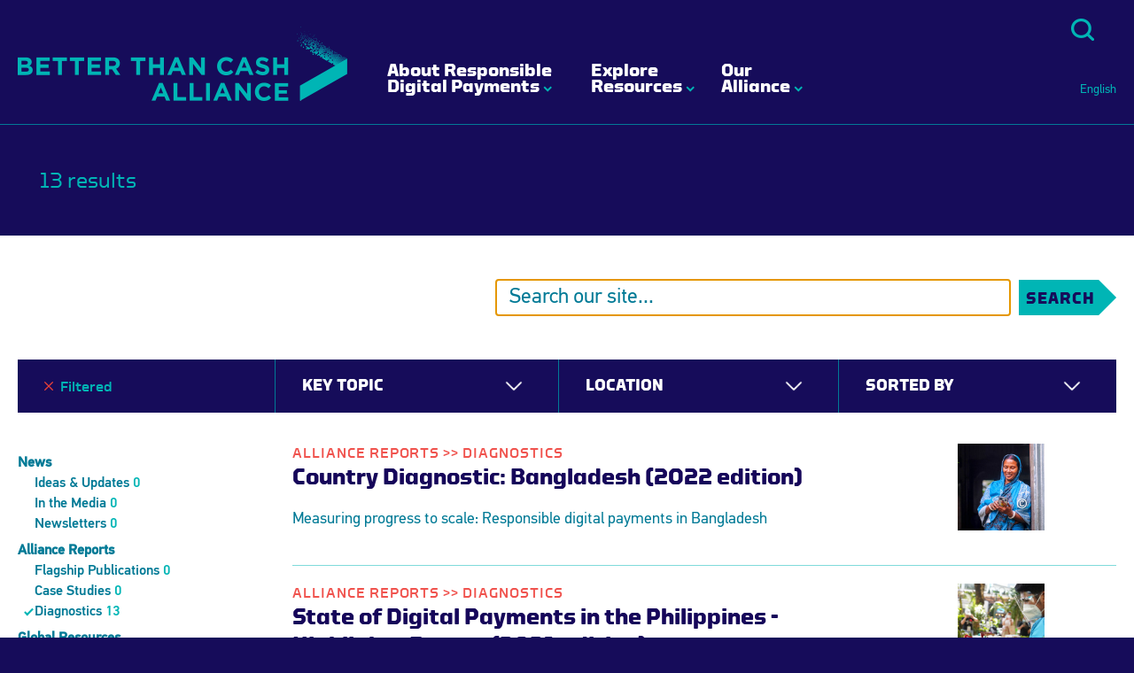

--- FILE ---
content_type: text/html; charset=utf-8
request_url: https://www.betterthancash.org/search?sort=newest&types%5B%5D=Diagnostics
body_size: 8786
content:
<!DOCTYPE html PUBLIC "-//W3C//DTD XHTML 1.0 Transitional//EN" "http://www.w3.org/TR/xhtml1/DTD/xhtml1-transitional.dtd">
<html xmlns="http://www.w3.org/1999/xhtml">
<head>
  <meta charset="utf-8">
  <title>Search Results · Better Than Cash Alliance</title>
  
<!-- <meta name="viewport" content="width=device-width, initial-scale=1, minimum-scale=1"> -->
<!-- <meta name="viewport" content="width=device-width, initial-scale=1"> -->
<meta name="viewport" content="width=device-width, initial-scale=1.0">

<link rel="dns-prefetch" href="//btca-production-site.s3.amazonaws.com">

<link rel="canonical" href="https://www.betterthancash.org/search">
<meta name="description" content="A UN-based global partnership of governments, companies, and international organizations accelerating the transition from cash to responsible digital payments to help achieve the SDGs.">



<!-- Social Network Metadata -->

<meta property="og:site_name" content="Better Than Cash Alliance">
<meta property="og:title" content="Search Results">
<meta property="og:description" content="A UN-based global partnership of governments, companies, and international organizations accelerating the transition from cash to responsible digital payments to help achieve the SDGs.">
<meta property="og:url" content="https://www.betterthancash.org/search">
<meta property="og:type" content="website">
<meta property="og:image" content="https://www.betterthancash.org/og-image.png">

<meta property="fb:app_id" content="755910852175472">
<meta property="article:author" content="https://www.facebook.com/betterthancashalliance">
<meta property="article:publisher" content="https://www.facebook.com/betterthancashalliance">

<meta name="twitter:card" content="summary_large_image">
<meta name="twitter:site" content="@BetterThan_Cash">
<meta name="twitter:title" content="Search Results">
<meta name="twitter:description" content="A UN-based global partnership of governments, companies, and international organizations accelerating the transition from cash to responsible digital payments to help achieve the SDGs.">
<meta name="twitter:creator" content="@BetterThan_Cash">
<meta name="twitter:image" content="https://www.betterthancash.org/og-image.png">
<meta name="twitter:domain" content="www.betterthancash.org">
<meta name="twitter:url" content="https://www.betterthancash.org/search">

<script type="application/ld+json">
{
  "@context" : "http://schema.org",
  "@type" : "Organization",
  "name" : "Your Organization Name",
  "url" : "http://www.example.com",
  "logo": "http://www.example.com/images/logo.png",
  "sameAs" : [
    "http://www.facebook.com/your-profile",
    "http://www.twitter.com/yourProfile",
    "http://plus.google.com/your_profile"
  ],
  "contactPoint" : [
    {
      "@type" : "ContactPoint",
      "telephone" : "+1-202-555-1234",
      "contactType" : "customer service"
    }
  ]
}
</script>



<!-- App Icons -->

<link rel="shortcut icon" href="https://www.betterthancash.org/favicon.ico" type="image/x-icon">

<meta name="apple-mobile-web-app-title" content="Better Than Cash Alliance">
<link rel="apple-touch-icon" sizes="180x180" href="/apple-touch-icon-180x180.png">
<link rel="apple-touch-icon" sizes="152x152" href="/apple-touch-icon-152x152.png">
<link rel="apple-touch-icon" sizes="144x144" href="/apple-touch-icon-144x144.png">
<link rel="apple-touch-icon" sizes="120x120" href="/apple-touch-icon-120x120.png">
<link rel="apple-touch-icon" sizes="114x114" href="/apple-touch-icon-114x114.png">
<link rel="apple-touch-icon" sizes="76x76" href="/apple-touch-icon-76x76.png">
<link rel="apple-touch-icon" sizes="72x72" href="/apple-touch-icon-72x72.png">
<link rel="apple-touch-icon" href="/apple-touch-icon.png">

<link rel="icon" sizes="196x196" href="/apple-touch-icon.png">

<meta name="application-name" content="Better Than Cash Alliance">
<meta name="msapplication-tooltip" content="A UN-based global partnership of governments, companies, and international organizations accelerating the transition from cash to responsible digital payments to help achieve the SDGs.">
<meta name="msapplication-TileColor" content="#db5945">
<meta name="msapplication-TileImage" content="/msapplication-tile.png">
<meta name="msapplication-square70x70logo" content="/msapplication-tiny.png">
<meta name="msapplication-square150x150logo" content="/msapplication-square.png">
<meta name="msapplication-wide310x150logo" content="/msapplication-wide.png">
<meta name="msapplication-square310x310logo" content="/msapplication-large.png">

<meta name="theme-color" content="#db5945">


  <link href='https://fonts.googleapis.com/css?family=Lato:300,400,700,300italic,400italic,700italic' rel='stylesheet' type='text/css'>
  <link rel="stylesheet" type="text/css" href="https://cloud.typography.com/6243354/741326/css/fonts.css" />

  <link rel="stylesheet" href="/assets/application-9e6b347af139e0e657b17ad94a063330343300885f7cbeec8095dc34fc764c50.css" media="all" data-turbolinks-track="reload" />

  <meta name="csrf-param" content="authenticity_token" />
<meta name="csrf-token" content="2CMCUstCR_W_cIAj8uG2_m4NvYHMHV4yRUoWt4VeaI963V6VoRBEidV9_D_ipu3fBU1zGz6EcFoTHtYNhY2qtA" />
  

  <meta name="google-translate-customization" content="bbca0672d0f07885-a618d1e188131983-g5b4d0480262dc85f-12"></meta>

<!-- Global site tag (gtag.js) - Google Analytics -->
<script async src="https://www.googletagmanager.com/gtag/js?id=UA-34920219-1"></script>
<script>
  window.dataLayer = window.dataLayer || [];
  function gtag(){dataLayer.push(arguments);}
  gtag('js', new Date());

  gtag('config', 'UA-34920219-1');
</script>


  <!-- Google Tag Manager -->
  <script>(function(w,d,s,l,i){w[l]=w[l]||[];w[l].push({'gtm.start':
  new Date().getTime(),event:'gtm.js'});var f=d.getElementsByTagName(s)[0],
  j=d.createElement(s),dl=l!='dataLayer'?'&l='+l:'';j.async=true;j.src=
  'https://www.googletagmanager.com/gtm.js?id='+i+dl;f.parentNode.insertBefore(j,f);
  })(window,document,'script','dataLayer','GTM-5K8G5KD');</script>
  <!-- End Google Tag Manager -->

  <!-- Global site tag (gtag.js) - Google Analytics -->

<!-- Global site tag (gtag.js) - Google Analytics -->
<script async src="https://www.googletagmanager.com/gtag/js?id=G-FFP3VWTD76"></script>
<script>
  window.dataLayer = window.dataLayer || [];
  function gtag(){dataLayer.push(arguments);}
  gtag('js', new Date());

  gtag('config', 'G-FFP3VWTD76');
</script>

<script>
  window.dataLayer = window.dataLayer || [];
  function gtag(){dataLayer.push(arguments);}
  gtag('js', new Date());

  gtag('config', 'G-YDDZQ2NB24');
</script>

</head>

<div id="page">
  <body>
    <link rel="stylesheet" href="https://cdnjs.cloudflare.com/ajax/libs/font-awesome/4.7.0/css/font-awesome.min.css">
<header id="main_header" class="clearfix nav">

  <div id="header_logo">
    <a href="/"><span>Better Than Cash Alliance</span></a>
  </div>

  <div id="site_nav">

    <nav>

      <ul id="main_nav" class="nav">
        <li class="nav about-menu">
          <a href="#" id="alliance_nav-toggle-payments"  class="nav about-menu" onmouseover="OpenFunctionPayments()">About Responsible Digital Payments</a>
          <div class="plus-minus-toggle collapsed"  id="accordion_collapse-payments"></div>
          <div id="alliance_nav-holder-payments" class="clearfix nav" onmouseleave="closeDropdown()">
            <div class="digital-payments-blocks">
              <div class="container">
                <div class="row d-flex justify-content-center digital-payments-blocks-row">
                    <div class="col-md-4 col-sm-12 digital-block pb-4 pb-sm-0">
                      <a target="" class="digital-block-link" href="/define-digital-payments">
                        <div class="digital-block-header">
                          Define Digital Payments
                        </div>
                        <div class="digital-block-description mt-2">Shifting payments from cash to digital has the potential to improve lives.</div>
                        <div class="digital-block-img mt-3 hide-on-mobile">
                          <img class="img-fluid" alt="why-digital-payments" src="https://btca-production-site.s3.amazonaws.com/image/1668/original.webp?1714709383" />
                        </div>
</a>                    </div>
                    <div class="col-md-4 col-sm-12 digital-block pb-4 pb-sm-0">
                      <a target="_blank" class="digital-block-link" href="https://responsiblepayments.org/">
                        <div class="digital-block-header">
                          Responsible Digital Payments 
                            <img src="/assets/arrow_outbound_top-e1f0c72240a8f75b4e95960eafccfdd78623b99be7dcb7a6c7821ae030ef3c1e.png" width="10" height="10" />
                        </div>
                        <div class="digital-block-description mt-2">By digitizing payments responsibly, we can swiftly reach financial equality.</div>
                        <div class="digital-block-img mt-3 hide-on-mobile">
                          <img class="img-fluid" alt="why-digital-payments" src="https://btca-production-site.s3.amazonaws.com/image/1669/original.webp?1714709484" />
                        </div>
</a>                    </div>
                    <div class="col-md-4 col-sm-12 digital-block pb-4 pb-sm-0">
                      <a target="_blank" class="digital-block-link" href="https://cdfp.digitalfrontiersinstitute.org/course/un-principles-for-responsible-digital-payments-in-action/">
                        <div class="digital-block-header">
                          Take our course
                            <img src="/assets/arrow_outbound_top-e1f0c72240a8f75b4e95960eafccfdd78623b99be7dcb7a6c7821ae030ef3c1e.png" width="10" height="10" />
                        </div>
                        <div class="digital-block-description mt-2">Enroll in the UN Principles for Responsible Digital Payments online learning course.</div>
                        <div class="digital-block-img mt-3 hide-on-mobile">
                          <img class="img-fluid" alt="why-digital-payments" src="https://btca-production-site.s3.amazonaws.com/image/1820/original.webp?1714709649" />
                        </div>
</a>                    </div>
                </div>
              </div>
            </div>
          </div>
        </li>

        <li class="nav about-menu">
          <a href="#" id="alliance_nav-toggle-climate-actions"  class="nav about-menu" onmouseover="OpenFunctionClimateActionHub()">Explore <br /> Resources</a>
          <div class="plus-minus-toggle collapsed"  id="accordion_collapse-climate-actions"></div>
          <div id="alliance_nav-holder-climate-actions" class="clearfix nav" onmouseleave="closeDropdown()">
            <div class="digital-payments-blocks">
              <div class="container">
                <div class="row d-flex justify-content-center digital-payments-blocks-row">
                    <div class="col-md-4 col-sm-12 digital-block pb-4 pb-sm-0">
                      <a target="" class="digital-block-link" href="/climate-action-hub">
                        <div class="digital-block-header">
                          Climate Action Resources
                        </div>
                        <div class="digital-block-description mt-2">Resources, news articles, and research highlight the role of responsible digital payments for timely climate emergency response and preventive action.</div>
                        <div class="digital-block-img mt-3 hide-on-mobile">
                          <img class="img-fluid" alt="why-digital-payments" src="https://btca-production-site.s3.amazonaws.com/image/2003/original.webp?1720757607" />
                        </div>
</a>                    </div>
                    <div class="col-md-4 col-sm-12 digital-block pb-4 pb-sm-0">
                      <a target="" class="digital-block-link" href="/explore-resources">
                        <div class="digital-block-header">
                          Digital Payments Resources
                        </div>
                        <div class="digital-block-description mt-2">News, research products, and global case studies on digital payments from the Alliance Secretariat, Alliance members, and partners.</div>
                        <div class="digital-block-img mt-3 hide-on-mobile">
                          <img class="img-fluid" alt="why-digital-payments" src="https://btca-production-site.s3.amazonaws.com/image/2002/original.webp?1720757527" />
                        </div>
</a>                    </div>
                </div>
              </div>
            </div>
          </div>
        </li>

        <!--        <li onmouseover="closeDropdown()">Explore <br>Resources</li>-->

        <li class="nav">

          <a href="#" id="alliance_nav-toggle" class="nav" onmouseover="Collapsefunction()" >Our <br>Alliance</a>
          <div class="plus-minus-toggle collapsed" id="accordion_collapse"></div>
          <div id="alliance_nav-holder" class="clearfix nav" onmouseleave="closeDropdown()">

            <div id="alliance_nav-columns" class="nav">
              <div id="alliance_nav-left" class="clearfix nav">
                <div id="alliance_text" class="nav"><p class="nav">The Better Than Cash Alliance is a partnership of governments, companies, and international organizations that accelerates the transition from cash to digital payments in order to help achieve the Sustainable Development Goals.</p></div>
                <div id="alliance_photo" class="nav"><img class="nav" src="/assets/alliance_photo-933805ed8baee0a8c05521c9955ad7eb798a7311dfb4bbf3a416e6e5aade6cf6.jpg" /></div>
              </div>

              <div id="alliance_nav-right" class="nav">
                <ul id="alliance_nav" class="nav nav-block">
                  <h3 class="nav hide-on-mobile">
                    <a class="nav no-underline text-orange" href="/about">About the Alliance</a></h3>
                  <li class="nav"><a class="nav" href="/about/members">Members</a></li>
                  <li class="nav"><a class="nav" href="/about/secretariat">Secretariat</a></li>
                  <li class="nav"><a class="nav" href="/about/work-with-us">Work with Us</a></li>
                  <li class="nav"><a class="nav" href="/about/resource-partners">Resource Partners</a></li>
                  <li class="nav"><a class="nav" href="/about/contact-us">Contact Us</a></li>
                </ul>
              </div>
            </div>

          </div>
        </li>
      </ul>

    </nav>


    <div id="mobile_search" class="clearfix">
      <div id="mobilesearch_form" class="clearfix">
        <form action="/search">
          <input type="text" name="q" placeholder="Search">
          <div id="mobilesearch_holder">
            <input type="submit" name="commit" value="SEARCH" data-disable-with="SEARCH" />
          </div>
        </form>
      </div>
    </div>
    <div id="header_search" class="clearfix search-hoverable"><a href="#" id="header_search-toggle" class="search-hoverable">Search</a></div>

    <ul id="language_nav" class="notranslate">
      <li><a href="#googtrans(en|es)">Español</a></li>
      <li><a href="#googtrans(en|fr)">Français</a></li>
      <li class="language_nav-selected"><a href="#googtrans(en|en)">English</a></li>
    </ul><script type="text/javascript">
      function googleTranslateElementInit() {
          new google.translate.TranslateElement({pageLanguage: 'en', includedLanguages: 'es,fr', layout: google.translate.TranslateElement.InlineLayout.SIMPLE, autoDisplay: false}, 'language_nav');
      }

  </script><script type="text/javascript" src="https://translate.google.com/translate_a/element.js?cb=googleTranslateElementInit"></script>

<!--    <div id="header_hosted">-->
<!--      <div class="row">-->
<!--        <div class="col-6 p-0 align-right d-flex justify-content-end"></div>-->
<!--        <div class="col-6 p-0 d-flex justify-content-start"></div>-->
<!--      </div>-->
<!--    </div>-->

  </div>

  <a id="nav_toggle" >
    <div class="one"></div>
    <div class="two"></div>
    <div class="three"></div>
  </a>

  <div class="clearfix"></div>

</header>


<script type="text/javascript">
    function OpenFunctionPayments() {
        $('#alliance_nav-holder-climate-actions').hide()
        $('#alliance_nav-holder').hide()
        $('#alliance_nav-holder-payments').stop().slideToggle('fast');
    };

    function OpenFunctionClimateActionHub() {
        $('#alliance_nav-holder-payments').hide()
        $('#alliance_nav-holder').hide()
        $('#alliance_nav-holder-climate-actions').stop().slideToggle('fast');
    };

    function Collapsefunction() {
        $('#alliance_nav-holder').stop().slideToggle('fast');
        $('#alliance_nav-holder-payments').hide()
        $('#alliance_nav-holder-climate-actions').hide()
    };

    function closeDropdown() {
        $('#alliance_nav-holder-payments').hide()
        $('#alliance_nav-holder-climate-actions').hide()
        $('#alliance_nav-holder').hide()
    };
</script>


    <div id="modal_search" class="modal">
  <div class="modal_holder">
    <div class="modal_cell">
      <div id="modal_search-content">

        <div id="search_form" class="clearfix">
          <form action="/search">
            <input type="text" name="q" placeholder="Search our site..." id="search_space">
            <div id="search_holder">
              <input type="submit" name="commit" value="SEARCH" data-disable-with="SEARCH" />
            </div>
          </form>
        </div>

        <div id="search_lists" class="clearfix">

          <div class="search_list">
            <h3>KEY TOPICS</h3>
            <ul>
                <li><a class="resources" href="/search?topics%5B%5D=good-practices">Good practices</a></li>
                <li><a class="resources" href="/search?topics%5B%5D=humanitarian">Humanitarian</a></li>
                <li><a class="resources" href="/search?topics%5B%5D=innovation-infrastructure">Innovation &amp; Infrastructure</a></li>
                <li><a class="resources" href="/search?topics%5B%5D=national-implementation">National implementation</a></li>
                <li><a class="resources" href="/search?topics%5B%5D=social-protection-wages">Social protection &amp; wages</a></li>
                <li><a class="resources" href="/search?topics%5B%5D=supply-chains-merchant-payments">Supply chains &amp; merchant payments</a></li>
                <li><a class="resources" href="/search?topics%5B%5D=sustainable-development-goals">Sustainable Development Goals</a></li>
                <li><a class="resources" href="/search?topics%5B%5D=utilities-tax">Utilities &amp; tax</a></li>
                <li><a class="resources" href="/search?topics%5B%5D=women">Women</a></li>
            </ul>
          </div>

          <div class="search_list">
            <h3>POPULAR SEARCHES</h3>
            <ul>
              <li><a href="/search?q=digital%2Bpayments">Digital Payments</a></li>
              <li><a href="/search?q=wage%2Bpayments">Wage payments</a></li>
              <li><a href="/search?q=credit%2Bcards">Credit cards</a></li>
              <li><a href="/search?q=supply%2Bchains">Supply chains</a></li>
              <li><a href="/search?q=innovation">Innovation</a></li>
              <li><a href="/search?q=women">Women</a></li>
              <li><a href="/search?q=humanitarian">Humanitarian</a></li>
              <li><a href="/search?q=sdgs">SDGs</a></li>
            </ul>
          </div>

        </div>

      </div>
    </div>
  </div>
  <a href="#" class="modal_close" id="search_modal-close">Close</a>
</div>



    <div class="spinner"></div>

    
<div id="page_results" class="page_content">

  <div id="results_header">
    <div class="results_content">
    <h1></h1><h2>13 results</h2>
</div>
  </div>

  <div id="results_search">
    <div class="results_content clearfix">
	<div id="resultssearch_form" class="clearfix">
		<form id="filter_form" action="/search?sort=newest&amp;types%5B%5D=Diagnostics" accept-charset="UTF-8" data-remote="true" method="get">
			<input type="text" name="q" id="search" value="" class="search_companies" placeholder="Search our site..." />
			<div id="resultssearch_holder">
				<input type="submit" name="commit" value="SEARCH" data-disable-with="SEARCH" />
			</div>
</form>	</div>
</div>

  </div>

  <div id="results_bar">
    <style type="text/css">
  @media (max-width: 768px){
    .down-arrow{
      position: absolute;
      top: 20px;
      right: 40px;
    }
  }
  @media (min-width: 1025px){
    #results_bar-menu{
      height: 60px;
    }
    .key-topic-arrow{
      position: absolute;
      top: 40px;
      right: 40px;
      margin-left: 230px;
      margin-top: -20px;
    }
    .location-arrow{
      margin-left:230px;
      margin-top: -20px;
      margin-bottom: -5px;
    }
    .sorted-by-arrow{
      position: absolute;
      top: 40px;
      right: 40px;
      margin-top: -20px;
      margin-bottom: -5px;
    }
    .down-arrow{
      position: absolute;
      top: 40px;
      right: 40px;
    }
  }

  @media (min-width: 768px)
  and (max-width: 1023px){
   .down-arrow{
    position: absolute;
    top: 15px;
    right: 40px;
    height: 20px;
    width: 20px;
   }
  }

  .down-arrow{
    height: 20px;
    width: 20px;
  }
</style>

<div class="results_content">
  <ul id="results_bar-menu" class="clearfix" style="margin-left: 0px !important;">

    <li id="results_menu-filter">
          <a class="reset_filters" href="/search"></a>
      <p class="results">
        Filtered
     </p>
    </li>
    
    <li id="resources_menu-key">
      <a href="#" class="resources_menu-toggle">KEY TOPIC
        <span class="resources_menu-filters"></span>
        <img src="../assets/dropdown_arrow1.png" class="down-arrow key-topic-arrow">
      </a>
      <ul class="resources_bar-submenu resources" data-section="KEY TOPIC">
          <li class="resources_menu-topic resources">
            <div class="check "></div>
            <a class="resources" data-remote="true" href="/search?sort=newest&amp;topics%5B%5D=good-practices&amp;types%5B%5D=Diagnostics">Good practices</a>
          </li>
          <li class="resources_menu-topic resources">
            <div class="check "></div>
            <a class="resources" data-remote="true" href="/search?sort=newest&amp;topics%5B%5D=humanitarian&amp;types%5B%5D=Diagnostics">Humanitarian</a>
          </li>
          <li class="resources_menu-topic resources">
            <div class="check "></div>
            <a class="resources" data-remote="true" href="/search?sort=newest&amp;topics%5B%5D=innovation-infrastructure&amp;types%5B%5D=Diagnostics">Innovation &amp; Infrastructure</a>
          </li>
          <li class="resources_menu-topic resources">
            <div class="check "></div>
            <a class="resources" data-remote="true" href="/search?sort=newest&amp;topics%5B%5D=national-implementation&amp;types%5B%5D=Diagnostics">National implementation</a>
          </li>
          <li class="resources_menu-topic resources">
            <div class="check "></div>
            <a class="resources" data-remote="true" href="/search?sort=newest&amp;topics%5B%5D=social-protection-wages&amp;types%5B%5D=Diagnostics">Social protection &amp; wages</a>
          </li>
          <li class="resources_menu-topic resources">
            <div class="check "></div>
            <a class="resources" data-remote="true" href="/search?sort=newest&amp;topics%5B%5D=supply-chains-merchant-payments&amp;types%5B%5D=Diagnostics">Supply chains &amp; merchant payments</a>
          </li>
          <li class="resources_menu-topic resources">
            <div class="check "></div>
            <a class="resources" data-remote="true" href="/search?sort=newest&amp;topics%5B%5D=sustainable-development-goals&amp;types%5B%5D=Diagnostics">Sustainable Development Goals</a>
          </li>
          <li class="resources_menu-topic resources">
            <div class="check "></div>
            <a class="resources" data-remote="true" href="/search?sort=newest&amp;topics%5B%5D=utilities-tax&amp;types%5B%5D=Diagnostics">Utilities &amp; tax</a>
          </li>
          <li class="resources_menu-topic resources">
            <div class="check "></div>
            <a class="resources" data-remote="true" href="/search?sort=newest&amp;topics%5B%5D=women&amp;types%5B%5D=Diagnostics">Women</a>
          </li>

        <li class="resources_bar-submenu-last resources">
          <div class="check visible"></div>                
          <a class="resources" data-remote="true" href="/search?sort=newest&amp;types%5B%5D=Diagnostics">Show all</a>
        </li>
      </ul>
    </li>

    <li id="resources_menu-location">
      <a href="#" class="resources_menu-toggle">LOCATION
        <span class="resources_menu-filters"></span>
        <img src="/assets/dropdown_arrow1.png" class="down-arrow location-arrow">
      </a>
      <ul class="resources_bar-submenu resources" data-section="LOCATION">

            <li class="resources_menu-location resources">
              <div class="check "></div>
              <a class="resources " data-remote="true" href="/search?locations%5B%5D=middle-east-north-africa-sub-saharan-africa-africa&amp;sort=newest&amp;types%5B%5D=Diagnostics">Africa &amp; Middle East</a>
            </li>
            <li class="resources_menu-location resources">
              <div class="check "></div>
              <a class="resources " data-remote="true" href="/search?locations%5B%5D=asia-pacific&amp;sort=newest&amp;types%5B%5D=Diagnostics">Asia &amp; Pacific</a>
            </li>
            <li class="resources_menu-location resources">
              <div class="check "></div>
              <a class="resources " data-remote="true" href="/search?locations%5B%5D=europe-central-asia&amp;sort=newest&amp;types%5B%5D=Diagnostics">Europe &amp; Central Asia</a>
            </li>
            <li class="resources_menu-location resources">
              <div class="check "></div>
              <a class="resources " data-remote="true" href="/search?locations%5B%5D=global&amp;sort=newest&amp;types%5B%5D=Diagnostics">Global</a>
            </li>
            <li class="resources_menu-location resources">
              <div class="check "></div>
              <a class="resources " data-remote="true" href="/search?locations%5B%5D=latin-america-caribbean-south-america&amp;sort=newest&amp;types%5B%5D=Diagnostics">Latin America &amp; Caribbean</a>
            </li>
        <li class="resources_bar-submenu-last resources">
          <div class="check visible"></div>
          <a class="resources" data-remote="true" href="/search?sort=newest&amp;types%5B%5D=Diagnostics">Show all</a>
        </li>
      </ul>
    </li>


    <li>
      <a href="#" class="results_menu-toggle" id="sorted_by_relevance">SORTED BY
        <img src="/assets/dropdown_arrow1.png" class="down-arrow sorted-by-arrow">
      </a>

      <ul class="results_bar-submenu">
        <li>
          <a data-remote="true" id="relevance" href="/search?sort=relevance&amp;types%5B%5D=Diagnostics">
            Relevance
          </a>
        </li>
        <li>
          <a data-remote="true" id="newest" href="/search?sort=newest&amp;types%5B%5D=Diagnostics" class="disabledTag results_bar-checked">
            Newest
          </a>
        </li>
        <li>
          <a data-remote="true" id="oldest" href="/search?sort=oldest&amp;types%5B%5D=Diagnostics">
            Oldest
          </a>
        </li>
      </ul>

    </li>

  </ul>
</div>

  </div>

  <div id="load-result">
      <div id="results_table">
  <div class="results_content clearfix">
    <ul id="results_filter-list" class="resources_bar-menu" style="margin-left: 0px !important;">
        <li class="resources_menu-type-header resources">
          News
        </li>

        <li class="resources_content_type">
          <div class="check "></div>
          <a href="/search?sort=newest&amp;types%5B%5D=Ideas+%26+Updates">
            Ideas & Updates
            <span>0</span>
</a>        </li>

        <li class="resources_content_type">
          <div class="check "></div>
          <a href="/search?sort=newest&amp;types%5B%5D=In+the+Media">
            In the Media
            <span>0</span>
</a>        </li>

        <li class="resources_content_type">
          <div class="check "></div>
          <a href="/search?sort=newest&amp;types%5B%5D=Newsletter">
            Newsletters
            <span>0</span>
</a>        </li>

        <li class="resources_menu-type-header resources">
          Alliance Reports
        </li>

        <li class="resources_content_type">
          <div class="check "></div>
          <a href="/search?sort=newest&amp;types%5B%5D=Flagship+Publication">
            Flagship Publications
            <span>0</span>
</a>        </li>

        <li class="resources_content_type">
          <div class="check "></div>
          <a href="/search?sort=newest&amp;types%5B%5D=Case+Study">
            Case Studies
            <span>0</span>
</a>        </li>

        <li class="resources_content_type">
          <div class="check visible"></div>
          <a href="/search?sort=newest&amp;types%5B%5D=Diagnostics">
            Diagnostics
            <span>13</span>
</a>        </li>

        <li class="resources_menu-type-header resources">
          Global Resources
        </li>

        <li class="resources_content_type">
          <div class="check "></div>
          <a href="/search?sort=newest&amp;types%5B%5D=industry-reports">
            Industry Reports
            <span>0</span>
</a>        </li>

        <li class="resources_content_type">
          <div class="check "></div>
          <a href="/search?sort=newest&amp;types%5B%5D=toolkits">
            Toolkits
            <span>0</span>
</a>        </li>

        <li class="resources_content_type">
          <div class="check "></div>
          <a href="/search?sort=newest&amp;types%5B%5D=videos">
            Videos
            <span>0</span>
</a>        </li>
    </ul>

    <div id="load-result" class="results_margin">
        <div id="results_grid">
              <div class="results_row">
  <div class="results_text">
      <a href="/alliance-reports/country-diagnostic-bangladesh-2022-edition">

    <div class="label">Alliance Reports &gt;&gt; Diagnostics</div>
    <h2>
        Country Diagnostic: Bangladesh (2022 edition)

    </h2>
        <p><p>Measuring progress to scale: Responsible digital payments in Bangladesh </p>
</p>
    </a>
  </div>
  <div class="results_photo">
      <div class="img_responsive img_credit">
        <img alt_text="woman from Bangladesh looking at mobile phone in wearing blue" src="https://btca-production-site.s3.amazonaws.com/image/1545/square_small.jpg?1650310876" />
          <span class="tooltip">
    <span class="copyrighttext">&copy;</span>
    <span class="tooltiptext">© Better than Cash Alliance/Amit Rudro</span>
  </span>
</div>
  </div>
</div>
              <div class="results_row">
  <div class="results_text">
      <a href="/alliance-reports/state-of-digital-payments-in-the-philippines-highlights-report-2021-edition">

    <div class="label">Alliance Reports &gt;&gt; Diagnostics</div>
    <h2>
        State of Digital Payments in the Philippines - Highlights Report (2021 edition)

    </h2>
        <p><p>This highlights report captures the progress of payments digitalization in the country in 2019 and the first half of 2020. </p>
</p>
    </a>
  </div>
  <div class="results_photo">
      <div class="img_responsive img_credit">
        <img alt_text="Philippines man wearing make and face shield scanning QR code in market grocery store" src="https://btca-production-site.s3.amazonaws.com/image/1304/square_small.jpg?1619700833" />
          <span class="tooltip">
    <span class="copyrighttext">&copy;</span>
    <span class="tooltiptext">© PayMaya Philippines</span>
  </span>
</div>
  </div>
</div>
              <div class="results_row">
  <div class="results_text">
      <a href="/alliance-reports/country-diagnostic-viet-nam">

    <div class="label">Alliance Reports &gt;&gt; Diagnostics</div>
    <h2>
        Country Diagnostic: Viet Nam

    </h2>
        <p><p>Digital payments enable inclusive growth and advance the Sustainable Development Goals, through cost savings, increased transparency, financial inclusion and greater women’s economic participation. </p>
</p>
    </a>
  </div>
  <div class="results_photo">
      <div class="img_responsive img_credit">
        <img alt_text="Vietnamese family with children looking at mobile phone" src="https://btca-production-site.s3.amazonaws.com/image/1046/square_small.jpg?1584054957" />
        </div>
  </div>
</div>
              <div class="results_row">
  <div class="results_text">
      <a href="/alliance-reports/country-diagnostic-the-philippines-2019-edition">

    <div class="label">Alliance Reports &gt;&gt; Diagnostics</div>
    <h2>
        Country Diagnostic: The Philippines (2019 edition)

    </h2>
        <p><p>The Bangko Sentral ng Pilipinas (BSP) and the Philippine Government recognize digital payments as a policy priority to enable Filipinos to seize the opportunities of the digital revolution.</p>
</p>
    </a>
  </div>
  <div class="results_photo">
      <div class="img_responsive img_credit">
        <img alt_text="older Philippine woman in store market with credit card machine" src="https://btca-production-site.s3.amazonaws.com/image/1147/square_small.jpg?1599750391" />
          <span class="tooltip">
    <span class="copyrighttext">&copy;</span>
    <span class="tooltiptext">© Erwin Nolido</span>
  </span>
</div>
  </div>
</div>
              <div class="results_row">
  <div class="results_text">
      <a href="/alliance-reports/country-diagnostic-senegal">

    <div class="label">Alliance Reports &gt;&gt; Diagnostics</div>
    <h2>
        Country Diagnostic: Senegal

    </h2>
        <p><p>This diagnostic report shows that Senegal has a strong potential for digitizing payments.</p>
</p>
    </a>
  </div>
  <div class="results_photo">
      <div class="img_responsive img_credit">
        <img alt_text="two african woman with apron and head scarf looking at mobile phones in market" src="https://btca-production-site.s3.amazonaws.com/image/1148/square_small.jpg?1599750554" />
          <span class="tooltip">
    <span class="copyrighttext">&copy;</span>
    <span class="tooltiptext">© Astou Diop</span>
  </span>
</div>
  </div>
</div>
              <div class="results_row">
  <div class="results_text">
      <a href="/alliance-reports/country-diagnostic-ghana">

    <div class="label">Alliance Reports &gt;&gt; Diagnostics</div>
    <h2>
        Country Diagnostic: Ghana

    </h2>
        <p><p>This Diagnostic Report shows Ghana has taken important steps toward digitizing its economy, and has several of the building blocks of an inclusive digital ecosystem already in place.</p>
</p>
    </a>
  </div>
  <div class="results_photo">
      <div class="img_responsive img_credit">
        <img alt_text="african young woman looking at mobile phone holding jewelry in store" src="https://btca-production-site.s3.amazonaws.com/image/1149/square_small.jpg?1599751536" />
          <span class="tooltip">
    <span class="copyrighttext">&copy;</span>
    <span class="tooltiptext">© Roger Yebuah</span>
  </span>
</div>
  </div>
</div>
              <div class="results_row">
  <div class="results_text">
      <a href="/alliance-reports/country-diagnostic-bangladesh">

    <div class="label">Alliance Reports &gt;&gt; Diagnostics</div>
    <h2>
        Country Diagnostic: Bangladesh

    </h2>
        <p><p>This Diagnostic Report shows Bangladesh is making significant strides toward a digital economy, and outlines specific policy measures that can underpin further digitization of payments into the future.</p>
</p>
    </a>
  </div>
  <div class="results_photo">
      <div class="img_responsive img_credit">
        <img alt_text="Bangladesh people looking at laptop computer" src="https://btca-production-site.s3.amazonaws.com/image/622/square_small.jpg?1479495322" />
          <span class="tooltip">
    <span class="copyrighttext">&copy;</span>
    <span class="tooltiptext">© Government of Bangladesh</span>
  </span>
</div>
  </div>
</div>
              <div class="results_row">
  <div class="results_text">
      <a href="/alliance-reports/diagnostico-de-pais-peru">

    <div class="label">Alliance Reports &gt;&gt; Diagnostics</div>
    <h2>
        Diagnóstico de País: Perú

    </h2>
        <p><p>Construyendo sobre bases sólidas: un camino para el avance de los pagos de gobierno a nivel subnacional en el Perú</p>
</p>
    </a>
  </div>
  <div class="results_photo">
      <div class="img_responsive img_credit">
        <img alt_text="peru women in hats holding credit cards smiling" src="https://btca-production-site.s3.amazonaws.com/image/612/square_small.jpg?1476308815" />
        </div>
  </div>
</div>
              <div class="results_row">
  <div class="results_text">
      <a href="/alliance-reports/country-diagnostic-peru">

    <div class="label">Alliance Reports &gt;&gt; Diagnostics</div>
    <h2>
        Country Diagnostic: Peru

    </h2>
        <p><p>This Diagnostic Study shows that Peru has a powerful opportunity to drive financial inclusion and continue modernizing its economy through further reforms to support digitization of payments.</p>
</p>
    </a>
  </div>
  <div class="results_photo">
      <div class="img_responsive img_credit">
        <img alt_text="peru woman with hat and child on back at atm " src="https://btca-production-site.s3.amazonaws.com/image/1146/square_small.jpg?1599749774" />
          <span class="tooltip">
    <span class="copyrighttext">&copy;</span>
    <span class="tooltiptext">© Ministerio de Desarrollo e Inclusión Social del Perú</span>
  </span>
</div>
  </div>
</div>
              <div class="results_row">
  <div class="results_text">
      <a href="/alliance-reports/country-diagnostic-nigeria">

    <div class="label">Alliance Reports &gt;&gt; Diagnostics</div>
    <h2>
        Country Diagnostic: Nigeria

    </h2>
        <p><p>This diagnostic measures the current state of the transition from cash to electronic payments by estimating volumes and values of payments made in Nigeria, as well as assessing the likelihood of further movement by looking at payment use cases associated with each key shift stage. </p>
</p>
    </a>
  </div>
  <div class="results_photo">
      <div class="img_responsive img_credit">
        <img alt_text="african woman smiling carrying pan over head" src="https://btca-production-site.s3.amazonaws.com/image/789/square_small.jpg?1523991408" />
          <span class="tooltip">
    <span class="copyrighttext">&copy;</span>
    <span class="tooltiptext">© World Cocoa Foundation</span>
  </span>
</div>
  </div>
</div>
              <div class="results_row">
  <div class="results_text">
      <a href="/alliance-reports/country-diagnostic-the-philippines">

    <div class="label">Alliance Reports &gt;&gt; Diagnostics</div>
    <h2>
        Country Diagnostic: The Philippines

    </h2>
        <p><p>This Better Than Cash Alliance diagnostic estimates that Filipinos make about 2.5 billion payments per month, or roughly 64 monthly payments per adult, corresponding to a monthly value of over US$74 billion. </p>
</p>
    </a>
  </div>
  <div class="results_photo">
      <div class="img_responsive img_credit">
        <img alt_text="older Philippine woman in store market with credit card machine" src="https://btca-production-site.s3.amazonaws.com/image/1147/square_small.jpg?1599750391" />
          <span class="tooltip">
    <span class="copyrighttext">&copy;</span>
    <span class="tooltiptext">© Erwin Nolido</span>
  </span>
</div>
  </div>
</div>
              <div class="results_row">
  <div class="results_text">
      <a href="/alliance-reports/country-diagnostic-malawi">

    <div class="label">Alliance Reports &gt;&gt; Diagnostics</div>
    <h2>
        Country Diagnostic: Malawi

    </h2>
        <p><p>This diagnostic measures the current state of the transition to electronic payments by estimating volumes and values of payments made in Malawi, as well as assessing the likelihood of further movement by looking at payment use cases associated with each key shift.</p>
</p>
    </a>
  </div>
  <div class="results_photo">
      <div class="img_responsive img_credit">
        <img alt_text="Malawi State of Transition to Digital Payments Photo" src="https://btca-production-site.s3.amazonaws.com/image/92/square_small.jpg?1431978485" />
        </div>
  </div>
</div>
              <div class="results_row">
  <div class="results_text">
      <a href="/alliance-reports/country-diagnostic-colombia">

    <div class="label">Alliance Reports &gt;&gt; Diagnostics</div>
    <h2>
        Country Diagnostic: Colombia

    </h2>
        <p><p>This diagnostic measures the current state of the transition to electronic payments by estimating volumes and values of payments made in Colombia, as well as assessing the likelihood of further movement by looking at payment use cases associated with each key shift.</p>
</p>
    </a>
  </div>
  <div class="results_photo">
      <div class="img_responsive img_credit">
        <img alt_text="The Better Than Cash Journey: Colombia &amp; Malawi" src="https://btca-production-site.s3.amazonaws.com/image/245/square_small.jpg?1438709839" />
        </div>
  </div>
</div>
          <div id="results_pagination" class="results_pagination">
              
          </div>
        </div>
    </div>
  </div>
</div>

  </div>
</div>
 
<script>
  document.getElementById('search').focus();
</script>

    <footer id="site_footer">

  <div id="footer_top" class="clearfix footer_top">

    <div class="row">
      <div class="col-12 col-md-5 col-lg-3">
        <div id="footer_social">
          <a target="_blank" class="social_facebook" href="https://www.facebook.com/betterthancashalliance">Facebook</a>
          <a target="_blank" class="social_linkedin" href="https://www.linkedin.com/company/better-than-cash-alliance?trk=prof-following-company-logo">LinkedIn</a>
          <a target="_blank" class="social_twitter" href="http://twitter.com/BetterThan_Cash">Twitter</a>
          <a target="_blank" class="social_yt" href="https://www.youtube.com/user/betterthancashorg/featured">Our YouTube Channel</a>
          <a target="_blank" class="social_slideshare" href="https://www.slideshare.net/betterthancashalliance">Slideshare</a>
        </div>
      </div>
      <div class="col-12 col-md-7 col-lg-9">
        <div class="row h-100">
          <div class="col-12 col-md-9 col-lg-11 d-flex justify-content-end align-items-end">
            <div id="footer_subscribe">
              <h4>Subscribe to our newsletter</h4>
              <p>Get the best news, resources, and insights on digital payments delivered directly to your inbox</p>

              <div id="subscribe_form" class="clearfix">
                <form action="/subscribe" method="post">
                  <input type="text" value="" name="EMAIL" placeholder="Email Address" required pattern="[a-zA-Z0-9._%+-]+@[a-z0-9.-]+\.[a-zA-Z]{2,4}" />
                  <div class="clear"><input type="submit" id="subscribe_button" value="Subscribe" name="subscribe" class="button" /></div>
                </form>
              </div>
            </div>
          </div>
          <div class="col-12 col-md-3 col-lg-1">
            <div class="d-flex justify-content-start justify-content-md-end align-items-end">
              <img id="hosted_uncdf" alt="UNCDF" class="img img-fluid" style="object-fit: contain" src="/assets/UNDP-as-is-c84fd2814b12dc7e484f8942a8fa571fcb6c2021563abc7298395418009f6cfb.png" />
            </div>
          </div>
        </div>
      </div>
    </div>






  </div>
  <div id="footer_bottom" class="clearfix footer_bottom">

    <a id="bottom_contact" href="/about/contact-us">Contact Us</a>

    <div id="bottom_right" class="clearfix">



      <ul id="bottom_links">
        <li style="color: #00b5b5;font-size: 14px;">
          <!-- <a href="#">&copy; -->
          <script>
              document.write(new Date().getFullYear())
          </script>
          Better Than Cash Alliance
          <!-- </a> -->
        </li>

        <li>
          <a href="/privacy-policy">Privacy Policy</a>
        </li>
        <li>
          <a href="/terms-of-use">Terms of Use</a>
        </li>
        <li>
          <a href="/copyright">Copyright</a>
        </li>
      </ul>

    </div>

  </div>

</footer>


    <script src="/assets/lib/require-cdb36704c1b22de72333947eadf674e3ee73241a43acf5884378e9a4141888fa.js" data-main="/assets/main-eb74db22b87bd252f7e366013d666a741056cbb513cdb280f311e395d8caac84.js"></script>

    <!-- Google Tag Manager (noscript) -->
    <noscript><iframe src="https://www.googletagmanager.com/ns.html?id=GTM-5K8G5KD" 
    height="0" width="0" style="display:none;visibility:hidden"></iframe></noscript>
    <!-- End Google Tag Manager (noscript) -->
  </body>
</html>
